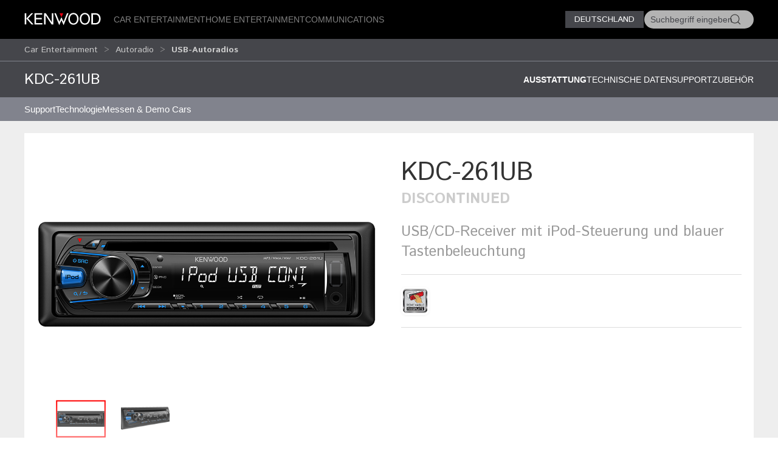

--- FILE ---
content_type: text/html; charset=utf-8
request_url: https://kenwood.de/car/receivers/cdreceiver/KDC-261UB/
body_size: 10520
content:
<!doctype html>
<html lang="en">
<head>
  <meta charset="UTF-8">
  <meta name="viewport" content="width=device-width, initial-scale=1.0">
  <title>USB-Autoradios &bull; KDC-261UB Ausstattung &bull; KENWOOD Deutschland</title>
  <meta name="description" content="Kenwood Deutschland Autoelektronik, Car-Audio, Lautsprecher, Dashcam, Verstärker - " />
  <link rel="icon" href="/favicon.svg" type="image/svg+xml">
  <link href="//asset.novena.hr/ui-kit/3.23.7/css/uikit.min.css" rel="stylesheet" />
  <script src="//asset.novena.hr/ui-kit/3.23.7/js/uikit.min.js"></script>
  <script src="//asset.novena.hr/ui-kit/3.23.7/js/uikit-icons.min.js"></script>
  <link rel="stylesheet" href="/css/5/web.less">
  <script src="/js/v5/support.js"></script>
<script src="/js/v5/script.js?v=4"></script>
<link rel="stylesheet" href="/js/plugin/cookieconsent/3.1.0/cookieconsent.css">
<link rel="stylesheet" href="/css/5/_cc.css">
<script async src="https://www.googletagmanager.com/gtag/js?id=G-TFZQJVWL6H"></script>
<script>window.dataLayer = window.dataLayer || [];function gtag(){dataLayer.push(arguments);}gtag('js', new Date());gtag('config', 'G-TFZQJVWL6H');</script>
</head>
<body class="wp-9 ">
  <script type="module" src="/js/plugin/cookieconsent/3.1.0/cookieconsent-config-de.js"></script>
<div id="header-top"></div>
<header class="uk-navbar-container uk-light uk-background-secondary tm-navbar">
  <div class="uk-container">
    <nav class="uk-navbar" uk-navbar>
      <div class="uk-navbar-left">
        <a class="uk-navbar-toggle uk-hidden@m" href="#mobile-nav" uk-navbar-toggle-icon="ratio: 1.5" uk-toggle></a>
      </div>
      <div class="uk-navbar-left uk-visible@m">
        <a class="uk-navbar-item uk-logo" href="/"><img src="/images/_theme/5/kenwood-logo.svg" height="28" alt="KENWOOD"></a>
        <!-- main links -->
        <ul class="uk-navbar-nav uk-margin-left">
          <li id="nav-cat-91"><a href="#">Car Entertainment</a></li><li id="nav-cat-81"><a href="#">Home Entertainment</a></li><li id="nav-cat-101"><a href="#">Communications</a></li>
        </ul>
      </div>
      <div class="uk-navbar-center uk-hidden@m">
        <a class="uk-navbar-item uk-logo" href="/">
          <img src="/images/_theme/5/kenwood-logo.svg" height="28" alt="KENWOOD">
        </a>
      </div>
      <!-- ② RIGHT-ONLY SEARCH -->
      <div class="uk-navbar-right">
        <div class="uk-button-group uk-margin-small-left uk-visible@m">
          <button class="uk-button uk-button-primary uk-button-small tm-button-dark-gray" style="text-transform: uppercase;">
            Deutschland
          </button>
          <!-- ↓ shows on hover -->
          <div class="kenwood-country-dropdown" uk-dropdown="mode: click; pos: bottom-right; offset: 5">
            <ul class="uk-nav uk-dropdown-nav">
              <li>
                <a href="//kenwood.eu/">
                  <img src="https://flagcdn.com/20x15/eu.png" width="20" height="15" class="uk-margin-small-right" alt="EU flag">
                  Europe
                </a>
              </li>
              <li>
                <a href="//kenwood.nl/">
                  <img src="https://flagcdn.com/20x15/nl.png" width="20" height="15" class="uk-margin-small-right" alt="Netherlands flag">
                  Netherlands
                </a>
              </li>
              <li>
                <a href="//kenwood.be/">
                  <img src="https://flagcdn.com/20x15/be.png" width="20" height="15" class="uk-margin-small-right" alt="Belgium flag">
                  Belgium
                </a>
              </li>
              <li>
                <a href="//kenwood-electronics.co.uk/">
                  <img src="https://flagcdn.com/20x15/gb.png" width="20" height="15" class="uk-margin-small-right" alt="GB flag">
                  United&nbsp;Kingdom
                </a>
              </li>
              <li>
                <a href="//kenwood.de/">
                  <img src="https://flagcdn.com/20x15/de.png" width="20" height="15" class="uk-margin-small-right" alt="German flag">
                  Deutschland
                </a>
              </li>
              <li>
                <a href="//kenwood.it/">
                  <img src="https://flagcdn.com/20x15/it.png" width="20" height="15" class="uk-margin-small-right" alt="Italian flag">
                  Italia
                </a>
              </li>
              <li>
                <a href="//kenwood.es/">
                  <img src="https://flagcdn.com/20x15/es.png" width="20" height="15" class="uk-margin-small-right" alt="Iberica flag">
                  Iberica
                </a>
              </li>
              <li>
                <a href="//www.kenwood-electronics.fr/">
                  <img src="https://flagcdn.com/20x15/fr.png" width="20" height="15" class="uk-margin-small-right" alt="France flag">
                  France
                </a>
              </li>
              <li>
                <a href="//kenwood.pt/">
                  <img src="https://flagcdn.com/20x15/pt.png" width="20" height="15" class="uk-margin-small-right" alt="Portugal flag">
                  Portugal
                </a>
              </li>
            </ul>
          </div>
        </div>
        <form class="uk-navbar-item uk-search custom-search uk-search-default uk-visible@m">
          <span class="uk-search-icon-flip" uk-search-icon></span>
          <input class="uk-search-input uk-border-pill" type="search" id="header-search-input" placeholder="Suchbegriff eingeben">
        </form>
        <a class="uk-navbar-item uk-icon-link uk-hidden@m" href="#search-modal" uk-icon="icon: search; ratio: 1.5" uk-toggle></a>
      </div>
    </nav>
  </div>
</header>
    <div class="uk-navbar-dropdown uk-padding-remove uk-margin-remove mega-dropdown" uk-drop="target: #header-top; toggle: #nav-cat-91; mode: click; flip: false; animate-out: true; pos: bottom-center; offset: 64px;">
      <div class="uk-container">
        <div class="uk-flex uk-flex-between uk-flex-middle category-title uk-padding-small">
          <h3 class="uk-margin-remove"><a href="/car/">Car Entertainment</a></h3>
          <button class="uk-icon uk-close-large" uk-icon="icon: close; ratio: 1.5" type="button"></button>
        </div>
            <div class="uk-child-width-1-2@s uk-child-width-1-3@m uk-child-width-1-4@l uk-grid-small" uk-grid>
            <div>
              <a href="/car/multimedia/"><img src="https://kasc-cdn.novena.hr/files/website/categories/9/DE/CAT_1960x830_Multimedia.webp"></a>
              <h4 class="subcategory"><a href="/car/multimedia/">Multimedia</a></h4>
                  <ul class="uk-list">
                  <li><a href="/car/multimedia/moniceiver/">Moniceiver</a></li>
                  <li><a href="/car/multimedia/navitainer/">Navitainer</a></li>
                  <li><a href="/car/multimedia/zubehoer_mm/">Zubehör</a></li></ul>
            </div>
            <div>
              <a href="/car/receivers/"><img src="https://kasc-cdn.novena.hr/files/website/categories/9/DE/CAT_Autoradio_1969x830.webp"></a>
              <h4 class="subcategory"><a href="/car/receivers/">Autoradio</a></h4>
                  <ul class="uk-list">
                  <li><a href="/car/receivers/dabreceiver/">DAB-Autoradios</a></li>
                  <li><a href="/car/receivers/doppelcd/">2-DIN-Autoradios</a></li>
                  <li><a href="/car/receivers/marine_receiver/">Marine-Receiver</a></li></ul>
            </div>
            <div>
              <a href="/car/dashcam/"><img src="https://kasc-cdn.novena.hr/files/website/categories/9/DE/CAT_Dashcam_Banner_1960x830_25.webp"></a>
              <h4 class="subcategory"><a href="/car/dashcam/">Dashcam</a></h4>
            </div>
            <div>
              <a href="/car/endstufen/"><img src="https://kasc-cdn.novena.hr/files/website/categories/9/DE/CAT_Endstufen_Banner_1960x830_25.webp"></a>
              <h4 class="subcategory"><a href="/car/endstufen/">Endstufen</a></h4>
            </div>
            <div>
              <a href="/car/lautsprecher/"><img src="https://kasc-cdn.novena.hr/files/website/categories/9/DE/CAT_Lautsprecher_Banner_1960x830_25.webp"></a>
              <h4 class="subcategory"><a href="/car/lautsprecher/">Lautsprecher</a></h4>
                  <ul class="uk-list">
                  <li><a href="/car/lautsprecher/kompo/">Komponentenlautsprecher</a></li>
                  <li><a href="/car/lautsprecher/systeme/">Lautsprechersysteme</a></li>
                  <li><a href="/car/lautsprecher/marine/">Marine-Lautsprecher</a></li></ul>
            </div>
            <div>
              <a href="/car/zubehoer/"><img src="https://kasc-cdn.novena.hr/files/website/categories/9/DE/CAT_Zubehoer_1969x830.webp"></a>
              <h4 class="subcategory"><a href="/car/zubehoer/">Zubehör</a></h4>
                  <ul class="uk-list">
                  <li><a href="/car/zubehoer/adapt_lenkrad/">Adapter für Lenkradfernbedienung</a></li>
                  <li><a href="/car/zubehoer/2din/">Doppel-DIN-Einbaurahmen</a></li>
                  <li><a href="/car/zubehoer/canbus/">CAN-BUS Interface</a></li>
                  <li><a href="/car/zubehoer/sonstiges/">Sonstiges Zubehör</a></li>
                  <li><a href="/car/zubehoer/adapt_kabel/">Adapterkabel</a></li></ul>
            </div>
          </div>
      </div>
    </div><!-- /mega-dropdown -->
    <div class="uk-navbar-dropdown uk-padding-remove uk-margin-remove mega-dropdown" uk-drop="target: #header-top; toggle: #nav-cat-81; mode: click; flip: false; animate-out: true; pos: bottom-center; offset: 64px;">
      <div class="uk-container">
        <div class="uk-flex uk-flex-between uk-flex-middle category-title uk-padding-small">
          <h3 class="uk-margin-remove"><a href="/home/">Home Entertainment</a></h3>
          <button class="uk-icon uk-close-large" uk-icon="icon: close; ratio: 1.5" type="button"></button>
        </div>
            <div class="uk-child-width-1-2@s uk-child-width-1-3@m uk-child-width-1-4@l uk-grid-small" uk-grid>
            <div>
              <a href="/home/smart-radio/"><img src="https://kasc-cdn.novena.hr/files/website/categories/9/HOME-DE/SmartHifi_Banner_1960x830_25.webp"></a>
              <h4 class="subcategory"><a href="/home/smart-radio/">Smart HiFi</a></h4>
            </div>
            <div>
              <a href="/home/hifisysteme/"><img src="https://kasc-cdn.novena.hr/files/website/categories/9/HOME-DE/MicroHifi_Banner_1960x830_25.webp"></a>
              <h4 class="subcategory"><a href="/home/hifisysteme/">Micro HiFi-Systeme</a></h4>
            </div>
            <div>
              <a href="/home/dab--kompaktradios/"><img src="https://kasc-cdn.novena.hr/files/website/categories/9/HOME-DE/DABKompakt_Banner_1960x830_25.webp"></a>
              <h4 class="subcategory"><a href="/home/dab--kompaktradios/">DAB+ Kompaktradios</a></h4>
            </div>
            <div>
              <a href="/home/lautsprecher/"><img src="https://kasc-cdn.novena.hr/files/website/categories/9/HOME-DE/Partylautsprecher_1960x830_25.webp"></a>
              <h4 class="subcategory"><a href="/home/lautsprecher/">Lautsprecher</a></h4>
            </div>
          </div>
      </div>
    </div><!-- /mega-dropdown -->
    <div class="uk-navbar-dropdown uk-padding-remove uk-margin-remove mega-dropdown" uk-drop="target: #header-top; toggle: #nav-cat-101; mode: click; flip: false; animate-out: true; pos: bottom-center; offset: 64px;">
      <div class="uk-container">
        <div class="uk-flex uk-flex-between uk-flex-middle category-title uk-padding-small">
          <h3 class="uk-margin-remove"><a href="/comm/">Communications</a></h3>
          <button class="uk-icon uk-close-large" uk-icon="icon: close; ratio: 1.5" type="button"></button>
        </div>
            <div class="uk-child-width-1-2@s uk-child-width-1-3@m uk-child-width-1-4@l uk-grid-small" uk-grid>
            <div>
              <a href="/comm/nexedge/"><img src="https://kasc-cdn.novena.hr/files/website/categories/9/COM_image1.png"></a>
              <h4 class="subcategory"><a href="/comm/nexedge/">NEXEDGE</a></h4>
                  <ul class="uk-list">
                  <li><a href="/comm/nexedge/nexhandfunk/">Handfunkgeräte</a></li>
                  <li><a href="/comm/nexedge/nexatex/">ATEX Handfunkgeräte</a></li>
                  <li><a href="/comm/nexedge/nexmobilfunk/">Mobilfunkgeräte</a></li>
                  <li><a href="/comm/nexedge/nexrepeater/">Repeater</a></li></ul>
            </div>
            <div>
              <a href="/comm/dmr/"><img src="https://kasc-cdn.novena.hr/files/website/categories/9/COM-DE/DMR_Webbanner.png"></a>
              <h4 class="subcategory"><a href="/comm/dmr/">DMR</a></h4>
                  <ul class="uk-list">
                  <li><a href="/comm/dmr/dmrhandfunk/">Handfunkgeräte</a></li>
                  <li><a href="/comm/dmr/dmrmobilfunkgeraete/">Mobilfunkgeräte</a></li>
                  <li><a href="/comm/dmr/dmrrepeater/">DMR Repeater</a></li>
                  <li><a href="https://www.kenwood.de/files/file/comms/de/KAIROS/KAIROS_DE.pdf">RadioActivity System Repeater</a></li></ul>
            </div>
            <div>
              <a href="/comm/pmr/"><img src="https://kasc-cdn.novena.hr/files/website/categories/9/COM-DE/Com-ImageAnalogfunk1960x830.png"></a>
              <h4 class="subcategory"><a href="/comm/pmr/">Analogfunk</a></h4>
                  <ul class="uk-list">
                  <li><a href="/comm/pmr/handfunk/">Handfunkgeräte</a></li>
                  <li><a href="/comm/pmr/boshandfunk/">BOS-Handfunkgeräte</a></li>
                  <li><a href="/comm/pmr/mobilfunk/">Mobilfunkgeräte</a></li>
                  <li><a href="/comm/pmr/repeater/">Repeater</a></li></ul>
            </div>
            <div>
              <a href="/comm/atex/"><img src="https://kasc-cdn.novena.hr/files/website/categories/9/COM-DE/COM-image_ATEX_lg.png"></a>
              <h4 class="subcategory"><a href="/comm/atex/">ATEX</a></h4>
                  <ul class="uk-list">
                  <li><a href="/comm/atex/atexdigital/">ATEX-Handfunkgeräte digital</a></li>
                  <li><a href="/comm/atex/atexhandhels/">ATEX-Handfunkgeräte analog</a></li></ul>
            </div>
            <div>
              <a href="/comm/amateur/"><img src="https://kasc-cdn.novena.hr/files/website/categories/9/COM-DE/AMA_ImageTS990_lg.png"></a>
              <h4 class="subcategory"><a href="/comm/amateur/">Amateurfunk</a></h4>
                  <ul class="uk-list">
                  <li><a href="/comm/amateur/vhf_uhf/">VHF / UHF</a></li>
                  <li><a href="/comm/amateur/hf_all/">HF / All</a></li>
                  <li><a href="/comm/amateur/zubehoer/">Zubehör</a></li></ul>
            </div>
            <div>
              <a href="/comm/lizenzfreier-funk/"><img src="https://kasc-cdn.novena.hr/files/website/categories/9/COM-DE/COM-PMR446-IMG1960x830.png"></a>
              <h4 class="subcategory"><a href="/comm/lizenzfreier-funk/">Lizenzfreier Funk</a></h4>
                  <ul class="uk-list">
                  <li><a href="/comm/lizenzfreier-funk/pmr446/">PMR446</a></li>
                  <li><a href="/comm/lizenzfreier-funk/freenet/">Freenet</a></li></ul>
            </div>
            <div>
              <a href="/comm/pmrzubehoer/"><img src="https://kasc-cdn.novena.hr/files/website/categories/9/COM-DE/COM_acc-IMG1960x830.png"></a>
              <h4 class="subcategory"><a href="/comm/pmrzubehoer/">PMR Zubehör</a></h4>
                  <ul class="uk-list">
                  <li><a href="/comm/pmrzubehoer/akku_lader/">Akkus & Ladegeräte</a></li>
                  <li><a href="/comm/pmrzubehoer/antennen/">Antennen</a></li>
                  <li><a href="/comm/pmrzubehoer/audiozubehoer/">Audiozubehör</a></li>
                  <li><a href="/comm/pmrzubehoer/clips_taschen/">Gürtelclips & Tragezubehör</a></li>
                  <li><a href="/comm/pmrzubehoer/sonstiges-zubehoer/">Sonstiges Zubehör</a></li></ul>
            </div>
          </div>
      </div>
    </div><!-- /mega-dropdown -->
<!-- OFFCANVAS NAV -->
<div id="mobile-nav" class="tm-offcanvas-top" uk-offcanvas="esc-close: true; mode: none;c">
  <div class="uk-offcanvas-bar">
    <button class="uk-offcanvas-close" type="button" uk-close></button>
    <ul id="responsivenav" class="uk-nav uk-nav-default"><li><a class="first" href="/homepage-old/" target="_self">Homepage Old</a></li><li><a  href="/premium-partner/" target="_self">Premium Partner</a></li><li><a  href="/support/" target="_blank">Support</a></li><li><a  href="/dealer-locator/" target="_self">Händlersuche</a></li><li><a class="external" href="https://shop.kenwood.de/" target="_self">SHOP</a></li><li><a  href="/testberichte/" target="_self">Testberichte</a></li><li><a  href="/presse/" target="_self">Pressemitteilungen</a></li><li><a  href="/stellenangebote/" target="_self">Stellenangebote</a></li><li><a class="external" href="http://www.kenwood.com/" target="_self">Global Site</a></li><li><a  href="/impressum/" target="_self">Impressum</a></li><li><a class="last" href="/datenschutz/" target="_self">Datenschutz</a></li></ul>
  </div>
</div>
<!-- FULL-SCREEN SEARCH MODAL (mobile) -->
<div id="search-modal" class="uk-modal" uk-modal>
  <div class="uk-modal-dialog uk-padding-remove">
    <form class="uk-search uk-search-large uk-flex uk-flex-center uk-width-1-1 uk-padding-small">
      <input class="uk-search-input uk-text-center" type="search" autofocus placeholder="Suchbegriff eingeben">
    </form>
  </div>
</div>
<!-- OPTIONAL — your custom black bar class -->
<style>
  .nav-dark { background:#000; }            /* dark bar */
  /* make the mobile search / hamburger sit flush right */
  @media (max-width: 959px) {
    .uk-navbar-right > * { padding-left:8px; padding-right:8px; }
  }
</style>
<nav aria-label="breadcrumb" class="page-path" uk-sticky>
  <div class='uk-container'>
    <div class="uk-grid uk-flex-middle" uk-grid>
      <div class="uk-width-4-5 uk-flex uk-flex-middle">
        <ul class='uk-breadcrumb'><li><a href="/car/">Car Entertainment</a></li><li><a href="/car/receivers/">Autoradio</a></li><li><a href="/car/receivers/cdreceiver/" class="selected">USB-Autoradios</a></li></ul>
      </div>
      <div class="uk-width-1-5 uk-flex uk-flex-right uk-flex-middle">
        <button id="compareButton" data-cat="138" data-btn-alert-1="Mindestens 2 Produkte für Vergleich auswählen!" data-btn-alert-2="Maximal 4 Produkte für Vergleich auswählen!" data-btn-title="_x_ Produkte vergleichen" data-lang="5" data-url="/compare/" class="uk-hidden uk-button uk-button-smaller uk-button-orange uk-align-right">Vergleichen</button>
      </div>
    </div>
  </div>
</nav>
<div class="product-top-bar separator-top uk-sticky" uk-sticky>
  <div class="uk-container">
    <div class="uk-grid">
      <div class="uk-width-1-3@s">
        <h2>KDC-261UB</h2>
      </div>
      <div class="uk-width-2-3@s" uk-navbar>
        <div class="uk-navbar-right">
        <ul class="uk-navbar-nav">
        <li><a  class='selected' href="?view=">Ausstattung </a></li>
        <li><a  href="?view=details#specifications">Technische Daten</a></li>
        <li><a  href="?view=support#supportlink">Support</a></li>
        <li><a  href="?view=related#related">Zubehör</a></li>
        </ul>
          </div>
      </div>
    </div>
    <h3 class='sticky-only uk-hidden'>USB/CD-Receiver mit iPod-Steuerung und blauer Tastenbeleuchtung</h3>
  </div>
</div>
  <nav aria-label='navigation' class='uk-navbar-container submenu'><div class='uk-container'><div uk-navbar>
<ul id="nav" class="uk-navbar-nav nav-wrap"><li><a class="first" href="/support/" target="_self">Support</a><div class="uk-navbar-dropdown" uk-dropdown="offset: 0"><ul class="uk-nav uk-dropdown-nav"><li><a class="first last" href="/car/support/configurator/" target="_self">Car Configurator</a></li></ul></div></li><li><a  href="/car/technologie/" target="_self">Technologie</a><div class="uk-navbar-dropdown" uk-dropdown="offset: 0"><ul class="uk-nav uk-dropdown-nav"><li><a class="first" href="/car/technologie/canbus/" target="_self">CAN-BUS Interface</a><ul><li><a  href="/car/technologie/canbus/seat/" target="_self">Seat</a></li><li><a  href="/car/technologie/canbus/skoda/" target="_self">Skoda</a></li><li><a  href="/car/technologie/canbus/volkswagen/" target="_self">Volkswagen</a></li></ul></li><li><a  href="/car/technologie/doppel-din-einbausatz/" target="_self">Doppel-DIN-Einbausatz</a><ul><li><a  href="/car/technologie/doppel-din-einbausatz/alfa/" target="_self">Alfa Romeo</a></li><li><a  href="/car/technologie/doppel-din-einbausatz/audi/" target="_self">Audi</a></li><li><a  href="/car/technologie/doppel-din-einbausatz/bmw/" target="_self">BMW</a></li><li><a  href="/car/technologie/doppel-din-einbausatz/cadillac/" target="_self">Cadillac</a></li><li><a  href="/car/technologie/doppel-din-einbausatz/chevrolet/" target="_self">Chevrolet</a></li><li><a  href="/car/technologie/doppel-din-einbausatz/chrysler/" target="_self">Chrysler</a></li><li><a  href="/car/technologie/doppel-din-einbausatz/citroen/" target="_self">Citroën</a></li><li><a  href="/car/technologie/doppel-din-einbausatz/dacia/" target="_self">Dacia</a></li><li><a  href="/car/technologie/doppel-din-einbausatz/fiat/" target="_self">Fiat</a></li><li><a  href="/car/technologie/doppel-din-einbausatz/ford/" target="_self">Ford</a></li><li><a  href="/car/technologie/doppel-din-einbausatz/honda/" target="_self">Honda</a></li><li><a  href="/car/technologie/doppel-din-einbausatz/hummer/" target="_self">Hummer</a></li><li><a  href="/car/technologie/doppel-din-einbausatz/hyundai/" target="_self">Hyundai</a></li><li><a  href="/car/technologie/doppel-din-einbausatz/jeep/" target="_self">Jeep</a></li><li><a  href="/car/technologie/doppel-din-einbausatz/kia/" target="_self">Kia</a></li><li><a  href="/car/technologie/doppel-din-einbausatz/landrover/" target="_self">Landrover</a></li><li><a  href="/car/technologie/doppel-din-einbausatz/mazda/" target="_self">Mazda</a></li><li><a  href="/car/technologie/doppel-din-einbausatz/mercedes/" target="_self">Mercedes-Benz</a></li><li><a  href="/car/technologie/doppel-din-einbausatz/mini/" target="_self">Mini</a></li><li><a  href="/car/technologie/doppel-din-einbausatz/mitsubishi/" target="_self">Mitsubishi</a></li><li><a  href="/car/technologie/doppel-din-einbausatz/nissan/" target="_self">Nissan</a></li><li><a  href="/car/technologie/doppel-din-einbausatz/opel/" target="_self">Opel</a></li><li><a  href="/car/technologie/doppel-din-einbausatz/peugeot/" target="_self">Peugeot</a></li><li><a  href="/car/technologie/doppel-din-einbausatz/porsche/" target="_self">Porsche</a></li><li><a  href="/car/technologie/doppel-din-einbausatz/renault/" target="_self">Renault</a></li><li><a  href="/car/technologie/doppel-din-einbausatz/seat/" target="_self">Seat</a></li><li><a  href="/car/technologie/doppel-din-einbausatz/skoda/" target="_self">Skoda</a></li><li><a  href="/car/technologie/doppel-din-einbausatz/smart/" target="_self">Smart</a></li><li><a  href="/car/technologie/doppel-din-einbausatz/ssang/" target="_self">SsangYong</a></li><li><a  href="/car/technologie/doppel-din-einbausatz/subaru/" target="_self">Subaru</a></li><li><a  href="/car/technologie/doppel-din-einbausatz/suzuki/" target="_self">Suzuki</a></li><li><a  href="/car/technologie/doppel-din-einbausatz/toyota/" target="_self">Toyota</a></li><li><a  href="/car/technologie/doppel-din-einbausatz/vw/" target="_self">Volkswagen</a></li><li><a  href="/car/technologie/doppel-din-einbausatz/volvo/" target="_self">Volvo</a></li></ul></li><li><a class="last" href="/car/technologie/wiredremote/" target="_self">Lenkradfernbedienung</a><ul><li><a  href="/car/technologie/wiredremote/alfa/" target="_self">Alfa Romeo</a></li><li><a  href="/car/technologie/wiredremote/audi/" target="_self">Audi</a></li><li><a  href="/car/technologie/wiredremote/bmw/" target="_self">BMW</a></li><li><a  href="/car/technologie/wiredremote/chevrolet/" target="_self">Chevrolet</a></li><li><a  href="/car/technologie/wiredremote/chrysler/" target="_self">Chrysler</a></li><li><a  href="/car/technologie/wiredremote/citroen/" target="_self">Citroen</a></li><li><a  href="/car/technologie/wiredremote/dacia/" target="_self">Dacia</a></li><li><a  href="/car/technologie/wiredremote/daihatsu/" target="_self">Daihatsu</a></li><li><a  href="/car/technologie/wiredremote/dodge/" target="_self">Dodge</a></li><li><a  href="/car/technologie/wiredremote/ferrari/" target="_self">Ferrari</a></li><li><a  href="/car/technologie/wiredremote/fiat/" target="_self">Fiat</a></li><li><a  href="/car/technologie/wiredremote/ford/" target="_self">Ford</a></li><li><a  href="/car/technologie/wiredremote/honda/" target="_self">Honda</a></li><li><a  href="/car/technologie/wiredremote/hyundai/" target="_self">Hyundai</a></li><li><a  href="/car/technologie/wiredremote/isuzu/" target="_self">Isuzu</a></li><li><a  href="/car/technologie/wiredremote/jaguar/" target="_self">Jaguar</a></li><li><a  href="/car/technologie/wiredremote/jeep/" target="_self">Jeep</a></li><li><a  href="/car/technologie/wiredremote/kia/" target="_self">KIA</a></li><li><a  href="/car/technologie/wiredremote/landrover/" target="_self">Landrover</a></li><li><a  href="/car/technologie/wiredremote/lancia/" target="_self">Lancia</a></li><li><a  href="/car/technologie/wiredremote/mazda/" target="_self">Mazda</a></li><li><a  href="/car/technologie/wiredremote/mercedes/" target="_self">Mercedes</a></li><li><a  href="/car/technologie/wiredremote/mg/" target="_self">MG</a></li><li><a  href="/car/technologie/wiredremote/mini/" target="_self">MINI</a></li><li><a  href="/car/technologie/wiredremote/mitsubishi/" target="_self">Mitsubishi</a></li><li><a  href="/car/technologie/wiredremote/nissan/" target="_self">Nissan</a></li><li><a  href="/car/technologie/wiredremote/opel/" target="_self">Opel</a></li><li><a  href="/car/technologie/wiredremote/peugeot/" target="_self">Peugeot</a></li><li><a  href="/car/technologie/wiredremote/porsche/" target="_self">Porsche</a></li><li><a  href="/car/technologie/wiredremote/renault/" target="_self">Renault</a></li><li><a  href="/car/technologie/wiredremote/seat/" target="_self">Seat</a></li><li><a  href="/car/technologie/wiredremote/skoad/" target="_self">Skoda</a></li><li><a  href="/car/technologie/wiredremote/ssang/" target="_self">Ssang Yong</a></li><li><a  href="/car/technologie/wiredremote/subaru/" target="_self">Subaru</a></li><li><a  href="/car/technologie/wiredremote/suzuki/" target="_self">Suzuki</a></li><li><a  href="/car/technologie/wiredremote/toyota/" target="_self">Toyota</a></li><li><a  href="/car/technologie/wiredremote/vw/" target="_self">Volkswagen</a></li><li><a  href="/car/technologie/wiredremote/universal/" target="_self">Universalkabel</a></li></ul></li></ul></div></li><li><a class="last" href="/car/messen-und-demo-cars/" target="_self">Messen & Demo Cars</a><div class="uk-navbar-dropdown" uk-dropdown="offset: 0"><ul class="uk-nav uk-dropdown-nav"><li><a class="first" href="/car/messen-und-demo-cars/messen/" target="_self">Messen</a></li><li><a class="last" href="/car/messen-und-demo-cars/demo-cars/" target="_self">Demo Cars</a></li></ul></div></li></ul>
</div></div></nav>
  <div class='authenticated-user-menu-wrap'>
<div class="uk-container">
  </div>
</div>
<div class="uk-section uk-section-light uk-section-xsmall">
  <div class="uk-container">
    <div class="main-product-info">
    <div class="uk-grid">
      <div class="uk-width-1-2@m">
        <!-- 1) Wrap everything in a uk-lightbox container -->
        <div uk-lightbox="animation: fade">
          <!-- 2) Main image (becomes first item in the lightbox group) -->
          <figure class="uk-margin-remove">
            <a id="mainLink" href="https://kasc-cdn.novena.hr/files/image/2623/8/1020x700-5/KDC-261UB_Front.png">
              <img id="mainImage" class="uk-width-1-1 uk-height-auto" src="https://kasc-cdn.novena.hr/files/image/2623/8/1020x700-5/KDC-261UB_Front.png" alt="KDC-261UB" />
            </a>
          </figure>
          <!-- 3) Thumbnails -->
          <div class="thumb-scroll uk-overflow-auto uk-padding-small">
            <ul class="uk-thumbnav thumb-nav">
            <li class='active'><a href="https://kasc-cdn.novena.hr/files/image/2623/8/1020x700-5/KDC-261UB_Front.png"><img src="https://kasc-cdn.novena.hr/files/image/2623/8/120x80-10/KDC-261UB_Front.png" data-large="https://kasc-cdn.novena.hr/files/image/2623/8/1020x700-5/KDC-261UB_Front.png" width="120" height="80" alt="KDC-261UB" /></a></li><li><a href="https://kasc-cdn.novena.hr/files/image/2623/8/1020x700-5/KDC-261UB_SWL.png"><img src="https://kasc-cdn.novena.hr/files/image/2623/8/120x80-10/KDC-261UB_SWL.png" data-large="https://kasc-cdn.novena.hr/files/image/2623/8/1020x700-5/KDC-261UB_SWL.png" width="120" height="80" alt="KDC-261UB" /></a></li>
            </ul>
          </div>
        </div>
        <script>
          // grab the rail & thumbs
          const rail = document.querySelector('.thumb-scroll');
          const thumbs = rail.querySelectorAll('.thumb-nav li a');
          // helper to set active class
          function setActive(el) {
            thumbs.forEach(a => a.parentElement.classList.remove('active'));
            el.parentElement.classList.add('active');
          }
          // swap main image + activate on hover
          thumbs.forEach(el => {
            el.addEventListener('mouseenter', e => {
              e.preventDefault();
              const large = el.getAttribute('href');
              mainImage.src = large;
              mainLink.href = large;
              setActive(el);
            });
            // also set active on click so lightbox knows which thumb is current
            el.addEventListener('click', () => setActive(el));
          });
          // enable mouse‐wheel → horizontal scroll
          rail.addEventListener('wheel', e => {
            e.preventDefault();
            rail.scrollLeft += e.deltaY;
          }, { passive: false });
        </script>
      </div>
      <div class="uk-width-1-2@m product-info">
        <h1 class="product-code">KDC-261UB</h1>
        <span class="uk-label uk-label-gray">Discontinued</span>
        <h3 class='product-description archived'>USB/CD-Receiver mit iPod-Steuerung und blauer Tastenbeleuchtung</h3>
        <ul class="product-feature-icons">
    <li><img uk-tooltip="title: Detachable Faceplate" href="#" data-url-tooltip="/sys/feature.aspx?id=1146&amp;lang=5" src="https://kasc-cdn.novena.hr/files/feature_icons/car/2025/1DIN_TDF_icon.webp" alt=""></li>
  </ul>
      </div>
    </div>
    </div>
  </div>
</div>
<div class="uk-section uk-section-light uk-padding-remove-vertical">
  <div class="uk-container">
    <div id='featureIcons' class='feature-icons uk-grid-small uk-grid-match uk-child-width-1-2@s uk-child-width-1-6@m' uk-grid><div><center class="k-tip" href="#" data-url-tooltip="/sys/feature.aspx?id=1146&lang=5">Abnehmbare Blende</center></div><div><center class="k-tip" href="#" data-url-tooltip="/sys/feature.aspx?id=2884&lang=5">Made for iPod & iPhone *</center></div></div>
  </div>
</div>
<div class="uk-section uk-section-light uk-section-xsmall">
  <div class="uk-container">
<div class="uk-margin-medium-top">
  <ul class="uk-flex-center uk-tab-features" uk-tab>
    <li  class='uk-active'><a href="?view="><h3 class="title-decorative">Ausstattung</h3></a></li>
    <li ><a href="?view=details#specifications"><h3 class="title-decorative">Technische Daten</h3></a></li>
    <li ><a href="?view=support#supportlink"><h3 class="title-decorative">Support</h3></a></li>
    <li ><a href="?view=related#related"><h3 class="title-decorative">Zubehör</h3></a></li>
  </ul>
</div>
<div class="product-view-features key-features">
<ul class="section-list"><li>13-stellige LCD-Anzeige</li><li>Blaue Betriebsbeleuchtung</li><li>Frontseitiger USB-Anschluss und AUX-Eingang</li><li>iPod/iPhone Direktsteuerung</li><li>Drive Change</li><li>Drive EQ</li><li>Sound Reconstruction</li><li>iPod Direktzugrifftaste</li><li>TAG-Anzeigen in Englisch/Russisch/Griechisch</li></ul>
<ul class="rest"></ul>
</div>
  </div>
</div>
<div class="uk-section uk-section-xsmall">
   <div class="uk-container">
   </div>
</div>
<div id="infoDrop" class="k-tip-window" uk-drop="mode: manual; pos: top-center; boundary: !.uk-container; delay-hide: 200; duration: 50; offset: 10"></div>
<div class="uk-container">
  <form name="app" method="post" id="app">
<input type="hidden" name="__VS4" id="__VS4" value="H4sIAAAAAAAEAFWQz27TQBDGm23SJJhiQG3oKbinnNwhQpGqKs2hqaA9VERy4RqtdyfxKutdy7uWgefhTXgwWLuOC5fd+fObbz7Nn47P/Z4XTi8/zqbTy+ls5vPRgBD3ko3vj8i4/00YEUtMOCdHVdk1/dHReLA0ZimpMb2zYhfGhbVaBW0USqF24+4jfre9E6m3W+RfDeYPqIqrNbPyw7i7Po9uCHGq/Vr1sNr2/qBaM2zW1B6cBW99fm8xXepCWTIcnZDOU+v08GAIpsgynVvoR08B3w+67mvgSCXmodSMWp3D8d3vX4q7iilYgtwt3aNnibWZuQIwic4udqhKrfkFR+hGd19WnHRb8hVYNDbGXLDEIrx8/CfjpNdyA8hyNAbh7ar+U2EtClmoLarmlDX3BoxFKVFR14m1k/Sj/wvNiWr6XeXT2SzLsnXJdAreZ6ljKoNIVPyg5T0Qae2jSGF4vw+bG9fEMXBqURmWFPYneLfPCScvGqrzaS7FYk6DJMfN9QQmgZuhIWPXE3evMnSyG8xRMTQPmlM5WSy13gkMVloK9mMOdDEHp8D/AmgQXjxwAgAA" />
<input type="hidden" name="__VIEWSTATE" id="__VIEWSTATE" value="" />
      <div class="full-width ">
        <article>
        </article>
      </div>
  </form>
</div>
<footer class="uk-section uk-section-secondary uk-padding-small">
  <div class="uk-container"><h3 data-category='91'><a href="/car/">Car Entertainment</a></h3>
    <div class="uk-child-width-1-2@s uk-child-width-1-3@m uk-child-width-1-4@l uk-grid-small" uk-grid>
        <div>
        <h4 class="subcategory"><a href="/car/multimedia/">Multimedia</a></h4>
        <ul class="uk-list bullet-red"><li><a href="/car/multimedia/moniceiver/">Moniceiver</a></li><li><a href="/car/multimedia/navitainer/">Navitainer</a></li><li><a href="/car/multimedia/zubehoer_mm/">Zubehör</a></li></ul>
      </div>
        <div>
        <h4 class="subcategory"><a href="/car/receivers/">Autoradio</a></h4>
        <ul class="uk-list bullet-red"><li><a href="/car/receivers/dabreceiver/">DAB-Autoradios</a></li><li><a href="/car/receivers/doppelcd/">2-DIN-Autoradios</a></li><li><a href="/car/receivers/marine_receiver/">Marine-Receiver</a></li></ul>
      </div>
        <div>
        <h4 class="subcategory"><a href="/car/dashcam/">Dashcam</a></h4>
      </div>
        <div>
        <h4 class="subcategory"><a href="/car/endstufen/">Endstufen</a></h4>
      </div>
        <div>
        <h4 class="subcategory"><a href="/car/lautsprecher/">Lautsprecher</a></h4>
        <ul class="uk-list bullet-red"><li><a href="/car/lautsprecher/kompo/">Komponentenlautsprecher</a></li><li><a href="/car/lautsprecher/systeme/">Lautsprechersysteme</a></li><li><a href="/car/lautsprecher/marine/">Marine-Lautsprecher</a></li></ul>
      </div>
        <div>
        <h4 class="subcategory"><a href="/car/zubehoer/">Zubehör</a></h4>
        <ul class="uk-list bullet-red"><li><a href="/car/zubehoer/adapt_lenkrad/">Adapter für Lenkradfernbedienung</a></li><li><a href="/car/zubehoer/2din/">Doppel-DIN-Einbaurahmen</a></li><li><a href="/car/zubehoer/canbus/">CAN-BUS Interface</a></li><li><a href="/car/zubehoer/sonstiges/">Sonstiges Zubehör</a></li><li><a href="/car/zubehoer/adapt_kabel/">Adapterkabel</a></li></ul>
      </div>
      </div>
  <h3 data-category='81'><a href="/home/">Home Entertainment</a></h3>
    <div class="uk-child-width-1-2@s uk-child-width-1-3@m uk-child-width-1-4@l uk-grid-small" uk-grid>
        <div>
        <h4 class="subcategory"><a href="/home/smart-radio/">Smart HiFi</a></h4>
      </div>
        <div>
        <h4 class="subcategory"><a href="/home/hifisysteme/">Micro HiFi-Systeme</a></h4>
      </div>
        <div>
        <h4 class="subcategory"><a href="/home/dab--kompaktradios/">DAB+ Kompaktradios</a></h4>
      </div>
        <div>
        <h4 class="subcategory"><a href="/home/lautsprecher/">Lautsprecher</a></h4>
      </div>
      </div>
  <h3 data-category='101'><a href="/comm/">Communications</a></h3>
    <div class="uk-child-width-1-2@s uk-child-width-1-3@m uk-child-width-1-4@l uk-grid-small" uk-grid>
        <div>
        <h4 class="subcategory"><a href="/comm/nexedge/">NEXEDGE</a></h4>
        <ul class="uk-list bullet-red"><li><a href="/comm/nexedge/nexhandfunk/">Handfunkgeräte</a></li><li><a href="/comm/nexedge/nexatex/">ATEX Handfunkgeräte</a></li><li><a href="/comm/nexedge/nexmobilfunk/">Mobilfunkgeräte</a></li><li><a href="/comm/nexedge/nexrepeater/">Repeater</a></li></ul>
      </div>
        <div>
        <h4 class="subcategory"><a href="/comm/dmr/">DMR</a></h4>
        <ul class="uk-list bullet-red"><li><a href="/comm/dmr/dmrhandfunk/">Handfunkgeräte</a></li><li><a href="/comm/dmr/dmrmobilfunkgeraete/">Mobilfunkgeräte</a></li><li><a href="/comm/dmr/dmrrepeater/">DMR Repeater</a></li><li><a href="https://www.kenwood.de/files/file/comms/de/KAIROS/KAIROS_DE.pdf">RadioActivity System Repeater</a></li></ul>
      </div>
        <div>
        <h4 class="subcategory"><a href="/comm/pmr/">Analogfunk</a></h4>
        <ul class="uk-list bullet-red"><li><a href="/comm/pmr/handfunk/">Handfunkgeräte</a></li><li><a href="/comm/pmr/boshandfunk/">BOS-Handfunkgeräte</a></li><li><a href="/comm/pmr/mobilfunk/">Mobilfunkgeräte</a></li><li><a href="/comm/pmr/repeater/">Repeater</a></li></ul>
      </div>
        <div>
        <h4 class="subcategory"><a href="/comm/atex/">ATEX</a></h4>
        <ul class="uk-list bullet-red"><li><a href="/comm/atex/atexdigital/">ATEX-Handfunkgeräte digital</a></li><li><a href="/comm/atex/atexhandhels/">ATEX-Handfunkgeräte analog</a></li></ul>
      </div>
        <div>
        <h4 class="subcategory"><a href="/comm/amateur/">Amateurfunk</a></h4>
        <ul class="uk-list bullet-red"><li><a href="/comm/amateur/vhf_uhf/">VHF / UHF</a></li><li><a href="/comm/amateur/hf_all/">HF / All</a></li><li><a href="/comm/amateur/zubehoer/">Zubehör</a></li></ul>
      </div>
        <div>
        <h4 class="subcategory"><a href="/comm/lizenzfreier-funk/">Lizenzfreier Funk</a></h4>
        <ul class="uk-list bullet-red"><li><a href="/comm/lizenzfreier-funk/pmr446/">PMR446</a></li><li><a href="/comm/lizenzfreier-funk/freenet/">Freenet</a></li></ul>
      </div>
        <div>
        <h4 class="subcategory"><a href="/comm/pmrzubehoer/">PMR Zubehör</a></h4>
        <ul class="uk-list bullet-red"><li><a href="/comm/pmrzubehoer/akku_lader/">Akkus & Ladegeräte</a></li><li><a href="/comm/pmrzubehoer/antennen/">Antennen</a></li><li><a href="/comm/pmrzubehoer/audiozubehoer/">Audiozubehör</a></li><li><a href="/comm/pmrzubehoer/clips_taschen/">Gürtelclips & Tragezubehör</a></li><li><a href="/comm/pmrzubehoer/sonstiges-zubehoer/">Sonstiges Zubehör</a></li></ul>
      </div>
      </div>
  </div>
  <div class="uk-container" style="margin-top: 40px;">
    <div class="uk-flex uk-flex-middle uk-flex-center social-icons">
      <a href="https://www.facebook.com/kenwood.deutschland" target="_blank"><img src="/images/_theme/5/icon_fb.webp"/><span>Facebook</span></a>
    </div>
  </div>
  <hr class="uk-margin-medium">
  <div class="uk-container">
    <div class="uk-flex-between uk-flex-top uk-grid-small bottom-links" uk-grid>
      <div class="uk-width-1-4@m uk-width-1-1@s uk-flex uk-flex-left">
        <p class="uk-text-small uk-margin-remove">
          © 2026 JVCKENWOOD Corporation
        </p>
       </div>
      <div class="uk-width-3-4@m uk-width-1-1@s uk-flex uk-flex-left">
        <ul class="uk-subnav uk-subnav-divider uk-text-small"><li><a   target="_self" href="/car/technologie/">Technologie</a></li><li><a   target="_blank" href="/support/">Support</a></li><li><a   target="_self" href="/dealer-locator/">Händlersuche</a></li><li><a   target="_self" href="https://shop.kenwood.de/">SHOP</a></li><li><a   target="_self" href="/testberichte/">Testberichte</a></li><li><a   target="_self" href="/car/messen-und-demo-cars/">Messen & Demo Cars</a></li><li><a   target="_self" href="/presse/">Pressemitteilungen</a></li><li><a   target="_self" href="/stellenangebote/">Stellenangebote</a></li><li><a   target="_self" href="http://www.kenwood.com/">Global Site</a></li><li><a   target="_self" href="/impressum/">Impressum</a></li><li><a   target="_self" href="/datenschutz/">Datenschutz</a></li><li><a href='/' data-cc='show-preferencesModal'>Cookie Policy</a></li></ul>
      </div>
    </div>
  </div>
</footer>
</body>
</html>
